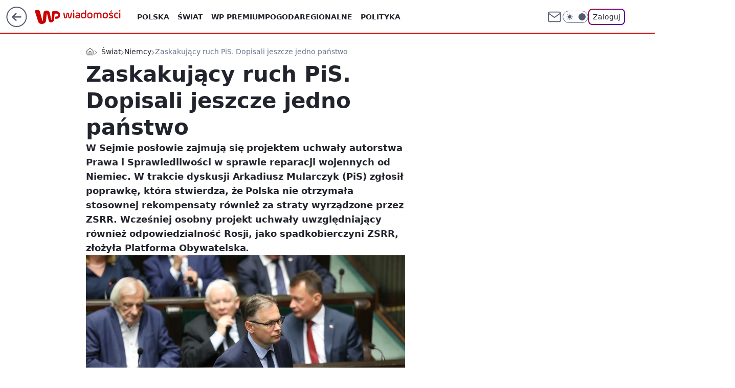

--- FILE ---
content_type: application/javascript
request_url: https://rek.www.wp.pl/gaf.js?rv=2&sn=wiadomosci&pvid=3f27ef8e6f7bc8ae8108&rekids=234730&tVersion=B&phtml=wiadomosci.wp.pl%2Fzaskakujacy-ruch-pis-ws-reparacji-do-niemiec-dopisano-jeszcze-jedno-panstwo-6812300432947968a&abtest=adtech%7CPRGM-1047%7CA%3Badtech%7CPU-335%7CA%3Badtech%7CPRG-3468%7CA%3Badtech%7CPRGM-1036%7CD%3Badtech%7CFP-76%7CA%3Badtech%7CPRGM-1356%7CA%3Badtech%7CPRGM-1610%7CB%3Badtech%7CPRGM-1419%7CA%3Badtech%7CPRGM-1589%7CA%3Badtech%7CPRGM-1576%7CA%3Badtech%7CPRGM-1443%7CA%3Badtech%7CPRGM-1587%7CA%3Badtech%7CPRGM-1615%7CA%3Badtech%7CPRGM-1215%7CC&PWA_adbd=0&darkmode=0&highLayout=0&layout=wide&navType=navigate&cdl=0&ctype=article&ciab=IAB12-2%2CIAB-v3-386%2CIAB-v3-I4GWl6%2CIAB11-4%2CIAB25-2&cuct=PK-474&cid=6812300432947968&csystem=ncr&cdate=2022-09-14&ccategory=swiat&REKtagi=reparacje%3Bsejm%3Bniemcy%3Brosja%3Bprawo_i_sprawiediwosc&vw=1280&vh=720&p1=0&spin=j3z67e96&bcv=2
body_size: 4964
content:
j3z67e96({"spin":"j3z67e96","bunch":234730,"context":{"dsa":false,"minor":false,"bidRequestId":"d9e98bb2-59c2-4419-87f8-03cbf2446d07","maConfig":{"timestamp":"2026-01-22T08:31:40.447Z"},"dfpConfig":{"timestamp":"2026-01-23T12:40:10.018Z"},"sda":[],"targeting":{"client":{},"server":{},"query":{"PWA_adbd":"0","REKtagi":"reparacje;sejm;niemcy;rosja;prawo_i_sprawiediwosc","abtest":"adtech|PRGM-1047|A;adtech|PU-335|A;adtech|PRG-3468|A;adtech|PRGM-1036|D;adtech|FP-76|A;adtech|PRGM-1356|A;adtech|PRGM-1610|B;adtech|PRGM-1419|A;adtech|PRGM-1589|A;adtech|PRGM-1576|A;adtech|PRGM-1443|A;adtech|PRGM-1587|A;adtech|PRGM-1615|A;adtech|PRGM-1215|C","bcv":"2","ccategory":"swiat","cdate":"2022-09-14","cdl":"0","ciab":"IAB12-2,IAB-v3-386,IAB-v3-I4GWl6,IAB11-4,IAB25-2","cid":"6812300432947968","csystem":"ncr","ctype":"article","cuct":"PK-474","darkmode":"0","highLayout":"0","layout":"wide","navType":"navigate","p1":"0","phtml":"wiadomosci.wp.pl/zaskakujacy-ruch-pis-ws-reparacji-do-niemiec-dopisano-jeszcze-jedno-panstwo-6812300432947968a","pvid":"3f27ef8e6f7bc8ae8108","rekids":"234730","rv":"2","sn":"wiadomosci","spin":"j3z67e96","tVersion":"B","vh":"720","vw":"1280"}},"directOnly":0,"geo":{"country":"840","region":"","city":""},"statid":"","mlId":"","rshsd":"8","isRobot":false,"curr":{"EUR":4.205,"USD":3.5831,"CHF":4.5298,"GBP":4.8478},"rv":"2","status":{"advf":2,"ma":2,"ma_ads-bidder":2,"ma_cpv-bidder":2,"ma_high-cpm-bidder":2}},"slots":{"10":{"delivered":"","campaign":null,"dfpConfig":null},"11":{"delivered":"1","campaign":null,"dfpConfig":{"placement":"/89844762/Desktop_Wiadomosci.wp.pl_x11_art","roshash":"CGJM","ceil":100,"sizes":[[336,280],[640,280],[300,250]],"namedSizes":["fluid"],"div":"div-gpt-ad-x11-art","targeting":{"DFPHASH":"AEHK","emptygaf":"0"},"gfp":"CGJM"}},"12":{"delivered":"1","campaign":null,"dfpConfig":{"placement":"/89844762/Desktop_Wiadomosci.wp.pl_x12_art","roshash":"CGJM","ceil":100,"sizes":[[336,280],[640,280],[300,250]],"namedSizes":["fluid"],"div":"div-gpt-ad-x12-art","targeting":{"DFPHASH":"AEHK","emptygaf":"0"},"gfp":"CGJM"}},"13":{"delivered":"1","campaign":null,"dfpConfig":{"placement":"/89844762/Desktop_Wiadomosci.wp.pl_x13_art","roshash":"CGJM","ceil":100,"sizes":[[336,280],[640,280],[300,250]],"namedSizes":["fluid"],"div":"div-gpt-ad-x13-art","targeting":{"DFPHASH":"AEHK","emptygaf":"0"},"gfp":"CGJM"}},"14":{"delivered":"1","campaign":null,"dfpConfig":{"placement":"/89844762/Desktop_Wiadomosci.wp.pl_x14_art","roshash":"CGJM","ceil":100,"sizes":[[336,280],[640,280],[300,250]],"namedSizes":["fluid"],"div":"div-gpt-ad-x14-art","targeting":{"DFPHASH":"AEHK","emptygaf":"0"},"gfp":"CGJM"}},"15":{"delivered":"1","campaign":null,"dfpConfig":{"placement":"/89844762/Desktop_Wiadomosci.wp.pl_x15_art","roshash":"CGJM","ceil":100,"sizes":[[728,90],[970,300],[950,90],[980,120],[980,90],[970,150],[970,90],[970,250],[930,180],[950,200],[750,100],[970,66],[750,200],[960,90],[970,100],[750,300],[970,200],[950,300]],"namedSizes":["fluid"],"div":"div-gpt-ad-x15-art","targeting":{"DFPHASH":"AEHK","emptygaf":"0"},"gfp":"CGJM"}},"16":{"delivered":"1","campaign":null,"dfpConfig":{"placement":"/89844762/Desktop_Wiadomosci.wp.pl_x16","roshash":"CGJM","ceil":100,"sizes":[[728,90],[970,300],[950,90],[980,120],[980,90],[970,150],[970,90],[970,250],[930,180],[950,200],[750,100],[970,66],[750,200],[960,90],[970,100],[750,300],[970,200],[950,300]],"namedSizes":["fluid"],"div":"div-gpt-ad-x16","targeting":{"DFPHASH":"AEHK","emptygaf":"0"},"gfp":"CGJM"}},"17":{"delivered":"1","campaign":null,"dfpConfig":{"placement":"/89844762/Desktop_Wiadomosci.wp.pl_x17","roshash":"CGJM","ceil":100,"sizes":[[728,90],[970,300],[950,90],[980,120],[980,90],[970,150],[970,90],[970,250],[930,180],[950,200],[750,100],[970,66],[750,200],[960,90],[970,100],[750,300],[970,200],[950,300]],"namedSizes":["fluid"],"div":"div-gpt-ad-x17","targeting":{"DFPHASH":"AEHK","emptygaf":"0"},"gfp":"CGJM"}},"18":{"delivered":"1","campaign":null,"dfpConfig":{"placement":"/89844762/Desktop_Wiadomosci.wp.pl_x18","roshash":"CGJM","ceil":100,"sizes":[[728,90],[970,300],[950,90],[980,120],[980,90],[970,150],[970,90],[970,250],[930,180],[950,200],[750,100],[970,66],[750,200],[960,90],[970,100],[750,300],[970,200],[950,300]],"namedSizes":["fluid"],"div":"div-gpt-ad-x18","targeting":{"DFPHASH":"AEHK","emptygaf":"0"},"gfp":"CGJM"}},"19":{"delivered":"1","campaign":null,"dfpConfig":{"placement":"/89844762/Desktop_Wiadomosci.wp.pl_x19","roshash":"CGJM","ceil":100,"sizes":[[728,90],[970,300],[950,90],[980,120],[980,90],[970,150],[970,90],[970,250],[930,180],[950,200],[750,100],[970,66],[750,200],[960,90],[970,100],[750,300],[970,200],[950,300]],"namedSizes":["fluid"],"div":"div-gpt-ad-x19","targeting":{"DFPHASH":"AEHK","emptygaf":"0"},"gfp":"CGJM"}},"2":{"delivered":"1","campaign":{"id":"188957","capping":"PWAck=27120765\u0026PWAclt=1\u0026tpl=1","adm":{"bunch":"234730","creations":[{"cbConfig":{"blur":false,"bottomBar":false,"fullPage":false,"message":"Przekierowanie za {{time}} sekund{{y}}","timeout":15000},"height":870,"pixels":["//ad.doubleclick.net/ddm/trackimp/N195005.3920530WPPL/B34915909.438330535;dc_trk_aid=631924327;dc_trk_cid=249098904;ord=1769412264;dc_lat=;dc_rdid=;tag_for_child_directed_treatment=;tfua=;ltd=${LIMITED_ADS};dc_tdv=1?"],"scalable":"1","showLabel":false,"src":"https://mamc.wpcdn.pl/188957/1768998644360/2383-003_Olimpijskie_oferty_produktowe_1920x870_wp_CB_Odkurzacz.jpg","trackers":{"click":[""],"cview":["//ma.wp.pl/ma.gif?clid=0cc655b412444091fb8190f140853492\u0026SN=wiadomosci\u0026pvid=3f27ef8e6f7bc8ae8108\u0026action=cvimp\u0026pg=wiadomosci.wp.pl\u0026par=contentID%3D6812300432947968%26targetDomain%3Dmediamarkt.pl%26pvid%3D3f27ef8e6f7bc8ae8108%26sn%3Dwiadomosci%26isDev%3Dfalse%26rekid%3D234730%26publisherID%3D308%26client_id%3D29939%26org_id%3D25%26iabPageCategories%3D%26ttl%3D1769498664%26is_robot%3D0%26bidTimestamp%3D1769412264%26bidReqID%3Dd9e98bb2-59c2-4419-87f8-03cbf2446d07%26device%3DPERSONAL_COMPUTER%26cur%3DPLN%26emission%3D3045951%26geo%3D840%253B%253B%26hBidPrice%3DCFIOUXb%26bidderID%3D11%26medium%3Ddisplay%26userID%3D__UNKNOWN_TELL_US__%26slotSizeWxH%3D1920x870%26test%3D0%26tpID%3D1405761%26billing%3Dcpv%26is_adblock%3D0%26hBudgetRate%3DCFIOUXb%26conversionValue%3D0%26inver%3D2%26slotID%3D002%26editedTimestamp%3D1768998748%26utility%3Dz8GmgKd_FRXYEPTVXwidW5DOuXSJ8CZqoHnc7_DnUG7F4aCPLSYgP0gQ25aMJmmZ%26ssp%3Dwp.pl%26creationID%3D1477013%26workfID%3D188957%26seatID%3D0cc655b412444091fb8190f140853492%26order%3D266462%26source%3DTG%26iabSiteCategories%3D%26seatFee%3DLf24ULhAOaE5yT3JkjJ5GE9m02cN_WD9UoI7J4UePoM%26pricingModel%3DjhdXKyWgagBmG78HSKEINpdjbKyNdN2h6hee5GYfTAw%26platform%3D8%26ip%3DTqzk-ukerS33kDIyuRdSxUO2eufvMV0DCRRgxSk_tLs%26domain%3Dwiadomosci.wp.pl%26partnerID%3D"],"impression":["//ma.wp.pl/ma.gif?clid=0cc655b412444091fb8190f140853492\u0026SN=wiadomosci\u0026pvid=3f27ef8e6f7bc8ae8108\u0026action=delivery\u0026pg=wiadomosci.wp.pl\u0026par=emission%3D3045951%26geo%3D840%253B%253B%26hBidPrice%3DCFIOUXb%26bidderID%3D11%26medium%3Ddisplay%26userID%3D__UNKNOWN_TELL_US__%26slotSizeWxH%3D1920x870%26test%3D0%26tpID%3D1405761%26billing%3Dcpv%26is_adblock%3D0%26hBudgetRate%3DCFIOUXb%26conversionValue%3D0%26inver%3D2%26slotID%3D002%26editedTimestamp%3D1768998748%26utility%3Dz8GmgKd_FRXYEPTVXwidW5DOuXSJ8CZqoHnc7_DnUG7F4aCPLSYgP0gQ25aMJmmZ%26ssp%3Dwp.pl%26creationID%3D1477013%26workfID%3D188957%26seatID%3D0cc655b412444091fb8190f140853492%26order%3D266462%26source%3DTG%26iabSiteCategories%3D%26seatFee%3DLf24ULhAOaE5yT3JkjJ5GE9m02cN_WD9UoI7J4UePoM%26pricingModel%3DjhdXKyWgagBmG78HSKEINpdjbKyNdN2h6hee5GYfTAw%26platform%3D8%26ip%3DTqzk-ukerS33kDIyuRdSxUO2eufvMV0DCRRgxSk_tLs%26domain%3Dwiadomosci.wp.pl%26partnerID%3D%26contentID%3D6812300432947968%26targetDomain%3Dmediamarkt.pl%26pvid%3D3f27ef8e6f7bc8ae8108%26sn%3Dwiadomosci%26isDev%3Dfalse%26rekid%3D234730%26publisherID%3D308%26client_id%3D29939%26org_id%3D25%26iabPageCategories%3D%26ttl%3D1769498664%26is_robot%3D0%26bidTimestamp%3D1769412264%26bidReqID%3Dd9e98bb2-59c2-4419-87f8-03cbf2446d07%26device%3DPERSONAL_COMPUTER%26cur%3DPLN"],"view":["//ma.wp.pl/ma.gif?clid=0cc655b412444091fb8190f140853492\u0026SN=wiadomosci\u0026pvid=3f27ef8e6f7bc8ae8108\u0026action=view\u0026pg=wiadomosci.wp.pl\u0026par=bidderID%3D11%26medium%3Ddisplay%26userID%3D__UNKNOWN_TELL_US__%26slotSizeWxH%3D1920x870%26test%3D0%26tpID%3D1405761%26billing%3Dcpv%26is_adblock%3D0%26hBudgetRate%3DCFIOUXb%26conversionValue%3D0%26inver%3D2%26slotID%3D002%26editedTimestamp%3D1768998748%26utility%3Dz8GmgKd_FRXYEPTVXwidW5DOuXSJ8CZqoHnc7_DnUG7F4aCPLSYgP0gQ25aMJmmZ%26ssp%3Dwp.pl%26creationID%3D1477013%26workfID%3D188957%26seatID%3D0cc655b412444091fb8190f140853492%26order%3D266462%26source%3DTG%26iabSiteCategories%3D%26seatFee%3DLf24ULhAOaE5yT3JkjJ5GE9m02cN_WD9UoI7J4UePoM%26pricingModel%3DjhdXKyWgagBmG78HSKEINpdjbKyNdN2h6hee5GYfTAw%26platform%3D8%26ip%3DTqzk-ukerS33kDIyuRdSxUO2eufvMV0DCRRgxSk_tLs%26domain%3Dwiadomosci.wp.pl%26partnerID%3D%26contentID%3D6812300432947968%26targetDomain%3Dmediamarkt.pl%26pvid%3D3f27ef8e6f7bc8ae8108%26sn%3Dwiadomosci%26isDev%3Dfalse%26rekid%3D234730%26publisherID%3D308%26client_id%3D29939%26org_id%3D25%26iabPageCategories%3D%26ttl%3D1769498664%26is_robot%3D0%26bidTimestamp%3D1769412264%26bidReqID%3Dd9e98bb2-59c2-4419-87f8-03cbf2446d07%26device%3DPERSONAL_COMPUTER%26cur%3DPLN%26emission%3D3045951%26geo%3D840%253B%253B%26hBidPrice%3DCFIOUXb"]},"transparentPlaceholder":false,"type":"image","url":"https://ad.doubleclick.net/ddm/trackclk/N195005.3920530WPPL/B34915909.438330535;dc_trk_aid=631924327;dc_trk_cid=249098904;dc_lat=;dc_rdid=;tag_for_child_directed_treatment=;tfua=;ltd=${LIMITED_ADS};dc_tdv=1","width":1920}],"redir":"https://ma.wp.pl/redirma?SN=wiadomosci\u0026pvid=3f27ef8e6f7bc8ae8108\u0026par=slotID%3D002%26workfID%3D188957%26source%3DTG%26pricingModel%3DjhdXKyWgagBmG78HSKEINpdjbKyNdN2h6hee5GYfTAw%26org_id%3D25%26utility%3Dz8GmgKd_FRXYEPTVXwidW5DOuXSJ8CZqoHnc7_DnUG7F4aCPLSYgP0gQ25aMJmmZ%26creationID%3D1477013%26seatID%3D0cc655b412444091fb8190f140853492%26iabSiteCategories%3D%26seatFee%3DLf24ULhAOaE5yT3JkjJ5GE9m02cN_WD9UoI7J4UePoM%26ip%3DTqzk-ukerS33kDIyuRdSxUO2eufvMV0DCRRgxSk_tLs%26isDev%3Dfalse%26iabPageCategories%3D%26sn%3Dwiadomosci%26is_robot%3D0%26bidTimestamp%3D1769412264%26device%3DPERSONAL_COMPUTER%26emission%3D3045951%26hBidPrice%3DCFIOUXb%26medium%3Ddisplay%26slotSizeWxH%3D1920x870%26domain%3Dwiadomosci.wp.pl%26partnerID%3D%26targetDomain%3Dmediamarkt.pl%26publisherID%3D308%26ttl%3D1769498664%26userID%3D__UNKNOWN_TELL_US__%26is_adblock%3D0%26platform%3D8%26rekid%3D234730%26bidReqID%3Dd9e98bb2-59c2-4419-87f8-03cbf2446d07%26geo%3D840%253B%253B%26bidderID%3D11%26test%3D0%26billing%3Dcpv%26inver%3D2%26order%3D266462%26client_id%3D29939%26cur%3DPLN%26conversionValue%3D0%26ssp%3Dwp.pl%26contentID%3D6812300432947968%26pvid%3D3f27ef8e6f7bc8ae8108%26editedTimestamp%3D1768998748%26tpID%3D1405761%26hBudgetRate%3DCFIOUXb\u0026url=","slot":"2"},"creative":{"Id":"1477013","provider":"ma_cpv-bidder","roshash":"FLOR","height":870,"width":1920,"touchpointId":"1405761","source":{"bidder":"cpv-bidder"}},"sellingModel":{"model":"CPM_INT"}},"dfpConfig":{"placement":"/89844762/Desktop_Wiadomosci.wp.pl_x02","roshash":"FLOR","ceil":100,"sizes":[[970,300],[970,600],[750,300],[950,300],[980,600],[1920,870],[1200,600],[750,400],[960,640]],"namedSizes":["fluid"],"div":"div-gpt-ad-x02","targeting":{"DFPHASH":"DJMP","emptygaf":"0"},"gfp":"DLOR"}},"24":{"delivered":"","campaign":null,"dfpConfig":null},"25":{"delivered":"1","campaign":null,"dfpConfig":{"placement":"/89844762/Desktop_Wiadomosci.wp.pl_x25_art","roshash":"CGJM","ceil":100,"sizes":[[336,280],[640,280],[300,250]],"namedSizes":["fluid"],"div":"div-gpt-ad-x25-art","targeting":{"DFPHASH":"AEHK","emptygaf":"0"},"gfp":"CGJM"}},"27":{"delivered":"1","campaign":null,"dfpConfig":{"placement":"/89844762/Desktop_Wiadomosci.wp.pl_x27_art","roshash":"CGJM","ceil":100,"sizes":[[160,600]],"namedSizes":["fluid"],"div":"div-gpt-ad-x27-art","targeting":{"DFPHASH":"AEHK","emptygaf":"0"},"gfp":"CGJM"}},"28":{"delivered":"","campaign":null,"dfpConfig":null},"29":{"delivered":"","campaign":null,"dfpConfig":null},"3":{"delivered":"1","campaign":null,"dfpConfig":{"placement":"/89844762/Desktop_Wiadomosci.wp.pl_x03_art","roshash":"CGJM","ceil":100,"sizes":[[728,90],[970,300],[950,90],[980,120],[980,90],[970,150],[970,90],[970,250],[930,180],[950,200],[750,100],[970,66],[750,200],[960,90],[970,100],[750,300],[970,200],[950,300]],"namedSizes":["fluid"],"div":"div-gpt-ad-x03-art","targeting":{"DFPHASH":"AEHK","emptygaf":"0"},"gfp":"CGJM"}},"32":{"delivered":"1","campaign":null,"dfpConfig":{"placement":"/89844762/Desktop_Wiadomosci.wp.pl_x32_art","roshash":"CGJM","ceil":100,"sizes":[[336,280],[640,280],[300,250]],"namedSizes":["fluid"],"div":"div-gpt-ad-x32-art","targeting":{"DFPHASH":"AEHK","emptygaf":"0"},"gfp":"CGJM"}},"33":{"delivered":"1","campaign":null,"dfpConfig":{"placement":"/89844762/Desktop_Wiadomosci.wp.pl_x33_art","roshash":"CGJM","ceil":100,"sizes":[[336,280],[640,280],[300,250]],"namedSizes":["fluid"],"div":"div-gpt-ad-x33-art","targeting":{"DFPHASH":"AEHK","emptygaf":"0"},"gfp":"CGJM"}},"34":{"delivered":"1","campaign":null,"dfpConfig":{"placement":"/89844762/Desktop_Wiadomosci.wp.pl_x34_art","roshash":"CGJM","ceil":100,"sizes":[[300,250]],"namedSizes":["fluid"],"div":"div-gpt-ad-x34-art","targeting":{"DFPHASH":"AEHK","emptygaf":"0"},"gfp":"CGJM"}},"35":{"delivered":"1","campaign":null,"dfpConfig":{"placement":"/89844762/Desktop_Wiadomosci.wp.pl_x35_art","roshash":"CGJM","ceil":100,"sizes":[[300,600],[300,250]],"namedSizes":["fluid"],"div":"div-gpt-ad-x35-art","targeting":{"DFPHASH":"AEHK","emptygaf":"0"},"gfp":"CGJM"}},"36":{"lazy":1,"delivered":"1","campaign":{"id":"188982","capping":"PWAck=27120769\u0026PWAclt=720","adm":{"bunch":"234730","creations":[{"mod":"surveyNative","modConfig":{"accentColorAsPrimary":false,"border":"1px solid grey","footnote":"Wyniki ankiet pomagają nam ulepszać nasze produkty i produkty naszych Zaufanych Partnerów. Administratorem danych jest Wirtualna Polska Media S.A. Szczegółowe informacje na temat przetwarzania danych osobowych opisane są w \u003ca target=\"_blank\" href=\"https://holding.wp.pl/poufnosc\"\u003epolityce prywatności\u003c/a\u003e.","insideSlot":true,"maxWidth":300,"pages":[{"accentColorAsPrimary":false,"questions":[{"answers":[{"answerID":"yes","isOpen":false,"text":"tak"},{"answerID":"no","isOpen":false,"text":"nie"},{"answerID":"dontKnow","isOpen":false,"text":"nie wiem"}],"answersHorizontal":false,"confirmation":false,"questionID":"didYouSeeMailAd","required":true,"text":"Czy widziałeś(-aś) ostatnio reklamę Poczty WP?","type":"radio"}],"topImage":"https://pocztanh.wpcdn.pl/pocztanh/login/7.30.0/svg/wp/poczta-logo.svg"}],"popup":{"blendVisible":false,"position":"br"},"summary":[{"key":"Title","value":"Dziękujemy za odpowiedź!"},{"key":"Paragraph","value":"Twoja opinia jest dla nas ważna."}]},"showLabel":true,"trackers":{"click":[""],"cview":["//ma.wp.pl/ma.gif?clid=0d75fec0bdabe60e0af571ed047f75a2\u0026SN=wiadomosci\u0026pvid=3f27ef8e6f7bc8ae8108\u0026action=cvimp\u0026pg=wiadomosci.wp.pl\u0026par=creationID%3D1477210%26billing%3Dcpv%26domain%3Dwiadomosci.wp.pl%26test%3D0%26client_id%3D38851%26sn%3Dwiadomosci%26hBudgetRate%3DCFILORU%26bidderID%3D11%26cur%3DPLN%26tpID%3D1405936%26pricingModel%3DCv-XkLkQUQxozhB9RycLxMNbIbnNRvs-SwWwztaMZ5w%26geo%3D840%253B%253B%26utility%3DdmgOkO9OzdysAZsrYtuTi184PM5zfMarS_YX8EX4u6htvDV-eq-0L4uEBYzwJjWF%26platform%3D8%26slotSizeWxH%3D-1x-1%26seatFee%3Dn_q445lgjXfxRpnzQAFZIwzYzKhHin_DuAbeVC3wLMA%26org_id%3D25%26order%3D202648%26editedTimestamp%3D1769007383%26isDev%3Dfalse%26bidReqID%3Dd9e98bb2-59c2-4419-87f8-03cbf2446d07%26device%3DPERSONAL_COMPUTER%26userID%3D__UNKNOWN_TELL_US__%26inver%3D2%26source%3DTG%26hBidPrice%3DCFILORU%26partnerID%3D%26contentID%3D6812300432947968%26conversionValue%3D0%26publisherID%3D308%26ip%3D0zMaBO3jjP2uTzuGdc8rFoBl0Q88p7xiN7n3apnSzUc%26targetDomain%3Dwp.pl%26workfID%3D188982%26seatID%3D0d75fec0bdabe60e0af571ed047f75a2%26emission%3D3046324%26ttl%3D1769498664%26medium%3Ddisplay%26ssp%3Dwp.pl%26iabPageCategories%3D%26is_adblock%3D0%26pvid%3D3f27ef8e6f7bc8ae8108%26bidTimestamp%3D1769412264%26iabSiteCategories%3D%26is_robot%3D0%26rekid%3D234730%26slotID%3D036"],"impression":["//ma.wp.pl/ma.gif?clid=0d75fec0bdabe60e0af571ed047f75a2\u0026SN=wiadomosci\u0026pvid=3f27ef8e6f7bc8ae8108\u0026action=delivery\u0026pg=wiadomosci.wp.pl\u0026par=rekid%3D234730%26slotID%3D036%26creationID%3D1477210%26billing%3Dcpv%26domain%3Dwiadomosci.wp.pl%26test%3D0%26client_id%3D38851%26sn%3Dwiadomosci%26hBudgetRate%3DCFILORU%26bidderID%3D11%26cur%3DPLN%26tpID%3D1405936%26pricingModel%3DCv-XkLkQUQxozhB9RycLxMNbIbnNRvs-SwWwztaMZ5w%26geo%3D840%253B%253B%26utility%3DdmgOkO9OzdysAZsrYtuTi184PM5zfMarS_YX8EX4u6htvDV-eq-0L4uEBYzwJjWF%26platform%3D8%26slotSizeWxH%3D-1x-1%26seatFee%3Dn_q445lgjXfxRpnzQAFZIwzYzKhHin_DuAbeVC3wLMA%26org_id%3D25%26order%3D202648%26editedTimestamp%3D1769007383%26isDev%3Dfalse%26bidReqID%3Dd9e98bb2-59c2-4419-87f8-03cbf2446d07%26device%3DPERSONAL_COMPUTER%26userID%3D__UNKNOWN_TELL_US__%26inver%3D2%26source%3DTG%26hBidPrice%3DCFILORU%26partnerID%3D%26contentID%3D6812300432947968%26conversionValue%3D0%26publisherID%3D308%26ip%3D0zMaBO3jjP2uTzuGdc8rFoBl0Q88p7xiN7n3apnSzUc%26targetDomain%3Dwp.pl%26workfID%3D188982%26seatID%3D0d75fec0bdabe60e0af571ed047f75a2%26emission%3D3046324%26ttl%3D1769498664%26medium%3Ddisplay%26ssp%3Dwp.pl%26iabPageCategories%3D%26is_adblock%3D0%26pvid%3D3f27ef8e6f7bc8ae8108%26bidTimestamp%3D1769412264%26iabSiteCategories%3D%26is_robot%3D0"],"view":["//ma.wp.pl/ma.gif?clid=0d75fec0bdabe60e0af571ed047f75a2\u0026SN=wiadomosci\u0026pvid=3f27ef8e6f7bc8ae8108\u0026action=view\u0026pg=wiadomosci.wp.pl\u0026par=contentID%3D6812300432947968%26conversionValue%3D0%26publisherID%3D308%26ip%3D0zMaBO3jjP2uTzuGdc8rFoBl0Q88p7xiN7n3apnSzUc%26targetDomain%3Dwp.pl%26workfID%3D188982%26seatID%3D0d75fec0bdabe60e0af571ed047f75a2%26emission%3D3046324%26ttl%3D1769498664%26medium%3Ddisplay%26ssp%3Dwp.pl%26iabPageCategories%3D%26is_adblock%3D0%26pvid%3D3f27ef8e6f7bc8ae8108%26bidTimestamp%3D1769412264%26iabSiteCategories%3D%26is_robot%3D0%26rekid%3D234730%26slotID%3D036%26creationID%3D1477210%26billing%3Dcpv%26domain%3Dwiadomosci.wp.pl%26test%3D0%26client_id%3D38851%26sn%3Dwiadomosci%26hBudgetRate%3DCFILORU%26bidderID%3D11%26cur%3DPLN%26tpID%3D1405936%26pricingModel%3DCv-XkLkQUQxozhB9RycLxMNbIbnNRvs-SwWwztaMZ5w%26geo%3D840%253B%253B%26utility%3DdmgOkO9OzdysAZsrYtuTi184PM5zfMarS_YX8EX4u6htvDV-eq-0L4uEBYzwJjWF%26platform%3D8%26slotSizeWxH%3D-1x-1%26seatFee%3Dn_q445lgjXfxRpnzQAFZIwzYzKhHin_DuAbeVC3wLMA%26org_id%3D25%26order%3D202648%26editedTimestamp%3D1769007383%26isDev%3Dfalse%26bidReqID%3Dd9e98bb2-59c2-4419-87f8-03cbf2446d07%26device%3DPERSONAL_COMPUTER%26userID%3D__UNKNOWN_TELL_US__%26inver%3D2%26source%3DTG%26hBidPrice%3DCFILORU%26partnerID%3D"]},"type":"mod"}],"redir":"https://ma.wp.pl/redirma?SN=wiadomosci\u0026pvid=3f27ef8e6f7bc8ae8108\u0026par=editedTimestamp%3D1769007383%26ip%3D0zMaBO3jjP2uTzuGdc8rFoBl0Q88p7xiN7n3apnSzUc%26emission%3D3046324%26iabPageCategories%3D%26inver%3D2%26iabSiteCategories%3D%26rekid%3D234730%26hBudgetRate%3DCFILORU%26order%3D202648%26device%3DPERSONAL_COMPUTER%26seatID%3D0d75fec0bdabe60e0af571ed047f75a2%26billing%3Dcpv%26bidReqID%3Dd9e98bb2-59c2-4419-87f8-03cbf2446d07%26userID%3D__UNKNOWN_TELL_US__%26contentID%3D6812300432947968%26workfID%3D188982%26pvid%3D3f27ef8e6f7bc8ae8108%26creationID%3D1477210%26sn%3Dwiadomosci%26tpID%3D1405936%26platform%3D8%26org_id%3D25%26isDev%3Dfalse%26test%3D0%26client_id%3D38851%26cur%3DPLN%26pricingModel%3DCv-XkLkQUQxozhB9RycLxMNbIbnNRvs-SwWwztaMZ5w%26geo%3D840%253B%253B%26utility%3DdmgOkO9OzdysAZsrYtuTi184PM5zfMarS_YX8EX4u6htvDV-eq-0L4uEBYzwJjWF%26source%3DTG%26hBidPrice%3DCFILORU%26ttl%3D1769498664%26medium%3Ddisplay%26conversionValue%3D0%26ssp%3Dwp.pl%26is_adblock%3D0%26bidTimestamp%3D1769412264%26is_robot%3D0%26bidderID%3D11%26slotSizeWxH%3D-1x-1%26seatFee%3Dn_q445lgjXfxRpnzQAFZIwzYzKhHin_DuAbeVC3wLMA%26partnerID%3D%26publisherID%3D308%26targetDomain%3Dwp.pl%26slotID%3D036%26domain%3Dwiadomosci.wp.pl\u0026url=","slot":"36"},"creative":{"Id":"1477210","provider":"ma_cpv-bidder","roshash":"CFIL","height":-1,"width":-1,"touchpointId":"1405936","source":{"bidder":"cpv-bidder"}},"sellingModel":{"model":"CPV_INT"}},"dfpConfig":{"placement":"/89844762/Desktop_Wiadomosci.wp.pl_x36_art","roshash":"CGJM","ceil":100,"sizes":[[300,600],[300,250]],"namedSizes":["fluid"],"div":"div-gpt-ad-x36-art","targeting":{"DFPHASH":"AEHK","emptygaf":"0"},"gfp":"CGJM"}},"37":{"delivered":"1","campaign":null,"dfpConfig":{"placement":"/89844762/Desktop_Wiadomosci.wp.pl_x37_art","roshash":"CGJM","ceil":100,"sizes":[[300,600],[300,250]],"namedSizes":["fluid"],"div":"div-gpt-ad-x37-art","targeting":{"DFPHASH":"AEHK","emptygaf":"0"},"gfp":"CGJM"}},"40":{"delivered":"1","campaign":null,"dfpConfig":{"placement":"/89844762/Desktop_Wiadomosci.wp.pl_x40","roshash":"CHKN","ceil":100,"sizes":[[300,250]],"namedSizes":["fluid"],"div":"div-gpt-ad-x40","targeting":{"DFPHASH":"AFIL","emptygaf":"0"},"gfp":"CHKN"}},"5":{"delivered":"1","campaign":null,"dfpConfig":{"placement":"/89844762/Desktop_Wiadomosci.wp.pl_x05_art","roshash":"CGJM","ceil":100,"sizes":[[336,280],[640,280],[300,250]],"namedSizes":["fluid"],"div":"div-gpt-ad-x05-art","targeting":{"DFPHASH":"AEHK","emptygaf":"0"},"gfp":"CGJM"}},"50":{"delivered":"1","campaign":null,"dfpConfig":{"placement":"/89844762/Desktop_Wiadomosci.wp.pl_x50_art","roshash":"CGJM","ceil":100,"sizes":[[728,90],[970,300],[950,90],[980,120],[980,90],[970,150],[970,90],[970,250],[930,180],[950,200],[750,100],[970,66],[750,200],[960,90],[970,100],[750,300],[970,200],[950,300]],"namedSizes":["fluid"],"div":"div-gpt-ad-x50-art","targeting":{"DFPHASH":"AEHK","emptygaf":"0"},"gfp":"CGJM"}},"52":{"delivered":"1","campaign":null,"dfpConfig":{"placement":"/89844762/Desktop_Wiadomosci.wp.pl_x52_art","roshash":"CGJM","ceil":100,"sizes":[[300,250]],"namedSizes":["fluid"],"div":"div-gpt-ad-x52-art","targeting":{"DFPHASH":"AEHK","emptygaf":"0"},"gfp":"CGJM"}},"529":{"delivered":"1","campaign":null,"dfpConfig":{"placement":"/89844762/Desktop_Wiadomosci.wp.pl_x529","roshash":"CGJM","ceil":100,"sizes":[[300,250]],"namedSizes":["fluid"],"div":"div-gpt-ad-x529","targeting":{"DFPHASH":"AEHK","emptygaf":"0"},"gfp":"CGJM"}},"53":{"delivered":"1","campaign":null,"dfpConfig":{"placement":"/89844762/Desktop_Wiadomosci.wp.pl_x53_art","roshash":"CGJM","ceil":100,"sizes":[[728,90],[970,300],[950,90],[980,120],[980,90],[970,150],[970,600],[970,90],[970,250],[930,180],[950,200],[750,100],[970,66],[750,200],[960,90],[970,100],[750,300],[970,200],[940,600]],"namedSizes":["fluid"],"div":"div-gpt-ad-x53-art","targeting":{"DFPHASH":"AEHK","emptygaf":"0"},"gfp":"CGJM"}},"531":{"delivered":"1","campaign":null,"dfpConfig":{"placement":"/89844762/Desktop_Wiadomosci.wp.pl_x531","roshash":"CGJM","ceil":100,"sizes":[[300,250]],"namedSizes":["fluid"],"div":"div-gpt-ad-x531","targeting":{"DFPHASH":"AEHK","emptygaf":"0"},"gfp":"CGJM"}},"541":{"delivered":"1","campaign":null,"dfpConfig":{"placement":"/89844762/Desktop_Wiadomosci.wp.pl_x541_art","roshash":"CGJM","ceil":100,"sizes":[[300,600],[300,250]],"namedSizes":["fluid"],"div":"div-gpt-ad-x541-art","targeting":{"DFPHASH":"AEHK","emptygaf":"0"},"gfp":"CGJM"}},"59":{"delivered":"1","campaign":null,"dfpConfig":{"placement":"/89844762/Desktop_Wiadomosci.wp.pl_x59_art","roshash":"CGJM","ceil":100,"sizes":[[300,600],[300,250]],"namedSizes":["fluid"],"div":"div-gpt-ad-x59-art","targeting":{"DFPHASH":"AEHK","emptygaf":"0"},"gfp":"CGJM"}},"6":{"delivered":"","campaign":null,"dfpConfig":null},"61":{"delivered":"1","campaign":null,"dfpConfig":{"placement":"/89844762/Desktop_Wiadomosci.wp.pl_x61_art","roshash":"CGJM","ceil":100,"sizes":[[300,250]],"namedSizes":["fluid"],"div":"div-gpt-ad-x61-art","targeting":{"DFPHASH":"AEHK","emptygaf":"0"},"gfp":"CGJM"}},"62":{"delivered":"","campaign":null,"dfpConfig":null},"67":{"delivered":"1","campaign":null,"dfpConfig":{"placement":"/89844762/Desktop_Wiadomosci.wp.pl_x67_art","roshash":"CGJM","ceil":100,"sizes":[[300,50]],"namedSizes":["fluid"],"div":"div-gpt-ad-x67-art","targeting":{"DFPHASH":"AEHK","emptygaf":"0"},"gfp":"CGJM"}},"7":{"delivered":"","campaign":null,"dfpConfig":null},"70":{"delivered":"1","campaign":null,"dfpConfig":{"placement":"/89844762/Desktop_Wiadomosci.wp.pl_x70_art","roshash":"CGJM","ceil":100,"sizes":[[728,90],[970,300],[950,90],[980,120],[980,90],[970,150],[970,90],[970,250],[930,180],[950,200],[750,100],[970,66],[750,200],[960,90],[970,100],[750,300],[970,200],[950,300]],"namedSizes":["fluid"],"div":"div-gpt-ad-x70-art","targeting":{"DFPHASH":"AEHK","emptygaf":"0"},"gfp":"CGJM"}},"716":{"delivered":"","campaign":null,"dfpConfig":null},"717":{"delivered":"","campaign":null,"dfpConfig":null},"72":{"delivered":"1","campaign":null,"dfpConfig":{"placement":"/89844762/Desktop_Wiadomosci.wp.pl_x72_art","roshash":"CGJM","ceil":100,"sizes":[[300,250]],"namedSizes":["fluid"],"div":"div-gpt-ad-x72-art","targeting":{"DFPHASH":"AEHK","emptygaf":"0"},"gfp":"CGJM"}},"79":{"delivered":"1","campaign":null,"dfpConfig":{"placement":"/89844762/Desktop_Wiadomosci.wp.pl_x79_art","roshash":"CGJM","ceil":100,"sizes":[[300,600],[300,250]],"namedSizes":["fluid"],"div":"div-gpt-ad-x79-art","targeting":{"DFPHASH":"AEHK","emptygaf":"0"},"gfp":"CGJM"}},"8":{"delivered":"","campaign":null,"dfpConfig":null},"80":{"delivered":"1","campaign":null,"dfpConfig":{"placement":"/89844762/Desktop_Wiadomosci.wp.pl_x80_art","roshash":"CGJM","ceil":100,"sizes":[[1,1]],"namedSizes":["fluid"],"div":"div-gpt-ad-x80-art","isNative":1,"targeting":{"DFPHASH":"AEHK","emptygaf":"0"},"gfp":"CGJM"}},"800":{"delivered":"","campaign":null,"dfpConfig":null},"81":{"delivered":"1","campaign":null,"dfpConfig":{"placement":"/89844762/Desktop_Wiadomosci.wp.pl_x81_art","roshash":"CGJM","ceil":100,"sizes":[[1,1]],"namedSizes":["fluid"],"div":"div-gpt-ad-x81-art","isNative":1,"targeting":{"DFPHASH":"AEHK","emptygaf":"0"},"gfp":"CGJM"}},"810":{"delivered":"","campaign":null,"dfpConfig":null},"811":{"delivered":"","campaign":null,"dfpConfig":null},"812":{"delivered":"","campaign":null,"dfpConfig":null},"813":{"delivered":"","campaign":null,"dfpConfig":null},"814":{"delivered":"","campaign":null,"dfpConfig":null},"815":{"delivered":"","campaign":null,"dfpConfig":null},"816":{"delivered":"","campaign":null,"dfpConfig":null},"817":{"delivered":"","campaign":null,"dfpConfig":null},"82":{"delivered":"1","campaign":null,"dfpConfig":{"placement":"/89844762/Desktop_Wiadomosci.wp.pl_x82_art","roshash":"CFNQ","ceil":100,"sizes":[[1,1]],"namedSizes":["fluid"],"div":"div-gpt-ad-x82-art","isNative":1,"targeting":{"DFPHASH":"ADLO","emptygaf":"0"},"gfp":"CFNQ"}},"83":{"delivered":"1","campaign":null,"dfpConfig":{"placement":"/89844762/Desktop_Wiadomosci.wp.pl_x83_art","roshash":"CFNQ","ceil":100,"sizes":[[1,1]],"namedSizes":["fluid"],"div":"div-gpt-ad-x83-art","isNative":1,"targeting":{"DFPHASH":"ADLO","emptygaf":"0"},"gfp":"CFNQ"}},"840":{"delivered":"","campaign":null,"dfpConfig":null},"841":{"delivered":"","campaign":null,"dfpConfig":null},"842":{"delivered":"","campaign":null,"dfpConfig":null},"843":{"delivered":"","campaign":null,"dfpConfig":null},"89":{"delivered":"","campaign":null,"dfpConfig":null},"90":{"delivered":"1","campaign":null,"dfpConfig":{"placement":"/89844762/Desktop_Wiadomosci.wp.pl_x90_art","roshash":"CGJM","ceil":100,"sizes":[[728,90],[970,300],[950,90],[980,120],[980,90],[970,150],[970,90],[970,250],[930,180],[950,200],[750,100],[970,66],[750,200],[960,90],[970,100],[750,300],[970,200],[950,300]],"namedSizes":["fluid"],"div":"div-gpt-ad-x90-art","targeting":{"DFPHASH":"AEHK","emptygaf":"0"},"gfp":"CGJM"}},"92":{"delivered":"1","campaign":null,"dfpConfig":{"placement":"/89844762/Desktop_Wiadomosci.wp.pl_x92_art","roshash":"CGJM","ceil":100,"sizes":[[300,250]],"namedSizes":["fluid"],"div":"div-gpt-ad-x92-art","targeting":{"DFPHASH":"AEHK","emptygaf":"0"},"gfp":"CGJM"}},"93":{"delivered":"1","campaign":null,"dfpConfig":{"placement":"/89844762/Desktop_Wiadomosci.wp.pl_x93_art","roshash":"CGJM","ceil":100,"sizes":[[300,600],[300,250]],"namedSizes":["fluid"],"div":"div-gpt-ad-x93-art","targeting":{"DFPHASH":"AEHK","emptygaf":"0"},"gfp":"CGJM"}},"94":{"delivered":"1","campaign":null,"dfpConfig":{"placement":"/89844762/Desktop_Wiadomosci.wp.pl_x94_art","roshash":"CGJM","ceil":100,"sizes":[[300,600],[300,250]],"namedSizes":["fluid"],"div":"div-gpt-ad-x94-art","targeting":{"DFPHASH":"AEHK","emptygaf":"0"},"gfp":"CGJM"}},"95":{"delivered":"1","campaign":null,"dfpConfig":{"placement":"/89844762/Desktop_Wiadomosci.wp.pl_x95_art","roshash":"CGJM","ceil":100,"sizes":[[300,600],[300,250]],"namedSizes":["fluid"],"div":"div-gpt-ad-x95-art","targeting":{"DFPHASH":"AEHK","emptygaf":"0"},"gfp":"CGJM"}},"99":{"delivered":"1","campaign":null,"dfpConfig":{"placement":"/89844762/Desktop_Wiadomosci.wp.pl_x99_art","roshash":"CGJM","ceil":100,"sizes":[[300,600],[300,250]],"namedSizes":["fluid"],"div":"div-gpt-ad-x99-art","targeting":{"DFPHASH":"AEHK","emptygaf":"0"},"gfp":"CGJM"}}},"bdd":{}});